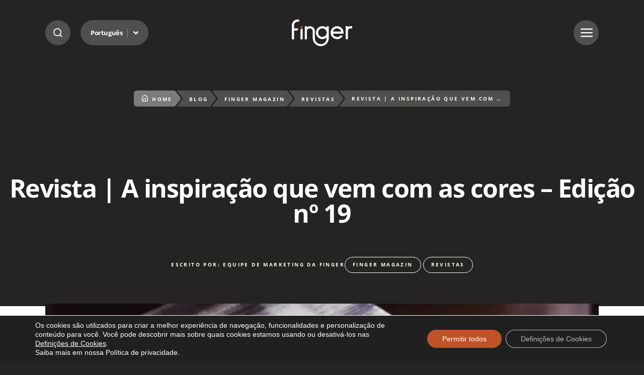

--- FILE ---
content_type: text/html; charset=UTF-8
request_url: https://finger.ind.br/blog/revista-edicao-no-19/
body_size: 14090
content:
<!DOCTYPE html>

<html class="no-js" lang="pt-br">

<head>

	<meta charset="UTF-8">
	<meta name="viewport" content="width=device-width, initial-scale=1.0">
	<meta http-equiv="X-UA-Compatible" content="ie=edge">

	<title>Revista | A inspiração que vem com as cores - Edição nº 19 - Finger Móveis Planejados</title>

	<!-- Fonts -->
	<link rel="preconnect" href="https://fonts.googleapis.com">
    <link rel="preconnect" href="https://finger.ind.br/wp-content/litespeed/localres/aHR0cHM6Ly9mb250cy5nc3RhdGljLmNvbQ==" crossorigin>    
    

	<meta name='robots' content='index, follow, max-image-preview:large, max-snippet:-1, max-video-preview:-1' />

<!-- Google Tag Manager for WordPress by gtm4wp.com -->
<script data-cfasync="false" data-pagespeed-no-defer>
	var gtm4wp_datalayer_name = "dataLayer";
	var dataLayer = dataLayer || [];
</script>
<!-- End Google Tag Manager for WordPress by gtm4wp.com -->
	<!-- This site is optimized with the Yoast SEO plugin v26.8 - https://yoast.com/product/yoast-seo-wordpress/ -->
	<link rel="canonical" href="https://finger.ind.br/blog/revista-edicao-no-19/" />
	<meta property="og:locale" content="pt_BR" />
	<meta property="og:type" content="article" />
	<meta property="og:title" content="Revista | A inspiração que vem com as cores - Edição nº 19 - Finger Móveis Planejados" />
	<meta property="og:description" content="A Finger Magazin traz matérias incríveis com novidades em tendências e tudo para deixar a sua vida ainda melhor. Conheça a nossa revista e boa leitura! Clique aqui para visualizar" />
	<meta property="og:url" content="https://finger.ind.br/blog/revista-edicao-no-19/" />
	<meta property="og:site_name" content="Finger Móveis Planejados" />
	<meta property="article:published_time" content="2017-03-22T13:23:07+00:00" />
	<meta property="og:image" content="https://finger.ind.br/wp-content/uploads/2018/12/finger-museum-72.jpg" />
	<meta property="og:image:width" content="1050" />
	<meta property="og:image:height" content="700" />
	<meta property="og:image:type" content="image/jpeg" />
	<meta name="author" content="Equipe de Marketing da Finger" />
	<meta name="twitter:card" content="summary_large_image" />
	<meta name="twitter:label1" content="Escrito por" />
	<meta name="twitter:data1" content="Equipe de Marketing da Finger" />
	<script type="application/ld+json" class="yoast-schema-graph">{"@context":"https://schema.org","@graph":[{"@type":"Article","@id":"https://finger.ind.br/blog/revista-edicao-no-19/#article","isPartOf":{"@id":"https://finger.ind.br/blog/revista-edicao-no-19/"},"author":{"name":"Equipe de Marketing da Finger","@id":"https://finger.ind.br/2025/#/schema/person/b0dadd3d47e35e2466e3879f929496a7"},"headline":"Revista | A inspiração que vem com as cores &#8211; Edição nº 19","datePublished":"2017-03-22T13:23:07+00:00","mainEntityOfPage":{"@id":"https://finger.ind.br/blog/revista-edicao-no-19/"},"wordCount":47,"commentCount":0,"image":{"@id":"https://finger.ind.br/blog/revista-edicao-no-19/#primaryimage"},"thumbnailUrl":"https://finger.ind.br/wp-content/uploads/2018/12/finger-museum-72.jpg","articleSection":["Finger Magazin","Revistas"],"inLanguage":"pt-BR","potentialAction":[{"@type":"CommentAction","name":"Comment","target":["https://finger.ind.br/blog/revista-edicao-no-19/#respond"]}]},{"@type":"WebPage","@id":"https://finger.ind.br/blog/revista-edicao-no-19/","url":"https://finger.ind.br/blog/revista-edicao-no-19/","name":"Revista | A inspiração que vem com as cores - Edição nº 19 - Finger Móveis Planejados","isPartOf":{"@id":"https://finger.ind.br/2025/#website"},"primaryImageOfPage":{"@id":"https://finger.ind.br/blog/revista-edicao-no-19/#primaryimage"},"image":{"@id":"https://finger.ind.br/blog/revista-edicao-no-19/#primaryimage"},"thumbnailUrl":"https://finger.ind.br/wp-content/uploads/2018/12/finger-museum-72.jpg","datePublished":"2017-03-22T13:23:07+00:00","author":{"@id":"https://finger.ind.br/2025/#/schema/person/b0dadd3d47e35e2466e3879f929496a7"},"breadcrumb":{"@id":"https://finger.ind.br/blog/revista-edicao-no-19/#breadcrumb"},"inLanguage":"pt-BR","potentialAction":[{"@type":"ReadAction","target":["https://finger.ind.br/blog/revista-edicao-no-19/"]}]},{"@type":"ImageObject","inLanguage":"pt-BR","@id":"https://finger.ind.br/blog/revista-edicao-no-19/#primaryimage","url":"https://finger.ind.br/wp-content/uploads/2018/12/finger-museum-72.jpg","contentUrl":"https://finger.ind.br/wp-content/uploads/2018/12/finger-museum-72.jpg","width":1050,"height":700},{"@type":"BreadcrumbList","@id":"https://finger.ind.br/blog/revista-edicao-no-19/#breadcrumb","itemListElement":[{"@type":"ListItem","position":1,"name":"Início","item":"https://finger.ind.br/"},{"@type":"ListItem","position":2,"name":"Revista | A inspiração que vem com as cores &#8211; Edição nº 19"}]},{"@type":"WebSite","@id":"https://finger.ind.br/2025/#website","url":"https://finger.ind.br/2025/","name":"Finger Móveis Planejados","description":"A precisão alemã com o melhor do design.","potentialAction":[{"@type":"SearchAction","target":{"@type":"EntryPoint","urlTemplate":"https://finger.ind.br/2025/?s={search_term_string}"},"query-input":{"@type":"PropertyValueSpecification","valueRequired":true,"valueName":"search_term_string"}}],"inLanguage":"pt-BR"},{"@type":"Person","@id":"https://finger.ind.br/2025/#/schema/person/b0dadd3d47e35e2466e3879f929496a7","name":"Equipe de Marketing da Finger","image":{"@type":"ImageObject","inLanguage":"pt-BR","@id":"https://finger.ind.br/2025/#/schema/person/image/","url":"https://finger.ind.br/wp-content/litespeed/avatar/9251eb63f7c9629dc8bff91afa5d75e9.jpg?ver=1769002841","contentUrl":"https://finger.ind.br/wp-content/litespeed/avatar/9251eb63f7c9629dc8bff91afa5d75e9.jpg?ver=1769002841","caption":"Equipe de Marketing da Finger"},"url":"https://finger.ind.br/blog/author/upside/"}]}</script>
	<!-- / Yoast SEO plugin. -->


<link rel='dns-prefetch' href='//cdn.jsdelivr.net' />
<link rel='dns-prefetch' href='//ra.rockcontent.com' />
<link rel='dns-prefetch' href='//assets.pinterest.com' />
<link rel='dns-prefetch' href='//connect.facebook.net' />
<link rel='dns-prefetch' href='//www.facebook.com' />
<link rel='dns-prefetch' href='//fonts.googleapis.com' />
<link rel='dns-prefetch' href='//www.googletagmanager.com' />
<link rel='dns-prefetch' href='//www.google-analytics.com' />
<link rel='dns-prefetch' href='//stats.g.doubleclick.net' />
<link rel='dns-prefetch' href='//www.google.com' />
<link rel='dns-prefetch' href='//www.google.com.br' />
<link rel='dns-prefetch' href='//fonts.gstatic.com' />
<link rel='dns-prefetch' href='//ajax.googleapis.com' />
<link rel='preconnect' href='https://ajax.googleapis.com' />
<link rel='preconnect' href='https://cdn.jsdelivr.net' />
<link rel='preconnect' href='https://www.gstatic.com' />
<link rel='preconnect' href='https://maps.google.com' />
<link rel='preconnect' href='https://maps.googleapis.com' />
<link rel='preconnect' href='https://www.google.com' />
<link rel='preconnect' href='https://www.google-analytics.com' />
<link rel='preconnect' href='https://www.googletagmanager.com' />
<link rel="alternate" title="oEmbed (JSON)" type="application/json+oembed" href="https://finger.ind.br/wp-json/oembed/1.0/embed?url=https%3A%2F%2Ffinger.ind.br%2Fblog%2Frevista-edicao-no-19%2F" />
<link rel="alternate" title="oEmbed (XML)" type="text/xml+oembed" href="https://finger.ind.br/wp-json/oembed/1.0/embed?url=https%3A%2F%2Ffinger.ind.br%2Fblog%2Frevista-edicao-no-19%2F&#038;format=xml" />
<link data-optimized="2" rel="stylesheet" href="https://finger.ind.br/wp-content/litespeed/css/b019a865397e305349634b9119cc6e84.css?ver=50ac4" />

















<link rel="https://api.w.org/" href="https://finger.ind.br/wp-json/" /><link rel="alternate" title="JSON" type="application/json" href="https://finger.ind.br/wp-json/wp/v2/posts/2881" /><link rel='shortlink' href='https://finger.ind.br/?p=2881' />
<meta name="generator" content="WPML ver:4.8.6 stt:1,42,2;" />
<meta name="generator" content="auto-sizes 1.7.0">
<meta name="generator" content="dominant-color-images 1.2.0">
<meta name="generator" content="performance-lab 4.0.1; plugins: auto-sizes, dominant-color-images, image-prioritizer, performant-translations, nocache-bfcache, web-worker-offloading">
<meta name="generator" content="performant-translations 1.2.0">
<!-- Stream WordPress user activity plugin v4.1.1 -->
<meta name="generator" content="web-worker-offloading 0.2.0">

<!-- Google Tag Manager for WordPress by gtm4wp.com -->
<!-- GTM Container placement set to automatic -->
<script data-cfasync="false" data-pagespeed-no-defer type="text/javascript">
	var dataLayer_content = {"pagePostType":"post","pagePostType2":"single-post","pageCategory":["finger-magazin","revistas"],"pagePostAuthor":"Equipe de Marketing da Finger"};
	dataLayer.push( dataLayer_content );
</script>
<script data-cfasync="false" data-pagespeed-no-defer type="text/javascript">
(function(w,d,s,l,i){w[l]=w[l]||[];w[l].push({'gtm.start':
new Date().getTime(),event:'gtm.js'});var f=d.getElementsByTagName(s)[0],
j=d.createElement(s),dl=l!='dataLayer'?'&l='+l:'';j.async=true;j.src=
'//www.googletagmanager.com/gtm.js?id='+i+dl;f.parentNode.insertBefore(j,f);
})(window,document,'script','dataLayer','GTM-KW4JJ6D');
</script>
<!-- End Google Tag Manager for WordPress by gtm4wp.com --><meta data-od-replaced-content="optimization-detective 1.0.0-beta4" name="generator" content="optimization-detective 1.0.0-beta4; url_metric_groups={0:empty, 480:empty, 600:empty, 782:empty}">
<meta name="generator" content="image-prioritizer 1.0.0-beta3">
<link rel="amphtml" href="https://finger.ind.br/blog/revista-edicao-no-19/amp/"><link rel="icon" href="https://finger.ind.br/wp-content/uploads/2025/09/favicon-finger-150x150.png" sizes="32x32" />
<link rel="icon" href="https://finger.ind.br/wp-content/uploads/2025/09/favicon-finger.png" sizes="192x192" />
<link rel="apple-touch-icon" href="https://finger.ind.br/wp-content/uploads/2025/09/favicon-finger.png" />
<meta name="msapplication-TileImage" content="https://finger.ind.br/wp-content/uploads/2025/09/favicon-finger.png" />
	

</head>

<body class="wp-singular post-template-default single single-post postid-2881 single-format-standard wp-embed-responsive wp-theme-finger_v2 finger piotnetforms-edit">

<header class="site-header header--fixed">

    <div class="container">

        <div class="header-options">
            <span class="btn--search btn-blur">
                <i class="icon-search"></i>
                <i class="icon-close"></i>
            </span>

            <nav class="site-nav-lang btn-blur">
                <ul>
                    <li class="d-none"><a class="accessibility--content--block" href="#site-content" accesskey="6">Ir para o conteúdo</a></li>
                    <li class="menu-item-has-children">
                        <a href="#">Português</a>                     
                        <ul>                            
                            <li><a class="dropdown-item" href="https://finger.ind.br/en/blog/revista-edicao-no-19/"><span class="lang-code">EN</span> <span class="lang-name">Inglês</span></a></li><li><a class="dropdown-item" href="https://finger.ind.br/es/blog/revista-edicao-no-19/"><span class="lang-code">ES</span> <span class="lang-name">Espanhol</span></a></li><li class="active"><a class="dropdown-item select" href="https://finger.ind.br/blog/revista-edicao-no-19"><span class="lang-code">PT-BR</span> <span class="lang-name">Português</span></a></li>                            
                        </ul>
                    </li>
                </ul>
            </nav>
        </div>
                        
                <div class="site-logo">
                    <a href="https://finger.ind.br/">Revista | A inspiração que vem com as cores - Edição nº 19 - Finger Móveis Planejados</a>
                </div>
        
        <span class="btn--menu btn-blur">
            <i class="icon-menu"></i>
            <i class="icon-close"></i>
        </span>        

        <nav class="site-nav site-nav-primary">
            <div class="site-nav--menu">                
                <ul>
                    <li id="menu-item-54494" class="menu-item menu-item-type-custom menu-item-object-custom menu-item-has-children menu-item-54494"><a href="https://finger.ind.br/sobre-a-finger">Institucional</a>
<ul class="sub-menu">
	<li id="menu-item-54495" class="menu-item menu-item-type-post_type menu-item-object-page menu-item-54495"><a href="https://finger.ind.br/sobre-a-finger/">Sobre a Finger</a></li>
	<li id="menu-item-55088" class="menu-item menu-item-type-post_type menu-item-object-page menu-item-55088"><a href="https://finger.ind.br/soul-collection/">Soul Collection</a></li>
	<li id="menu-item-208795" class="menu-item menu-item-type-post_type menu-item-object-page menu-item-208795"><a href="https://finger.ind.br/showrooms/">Onde Encontrar</a></li>
	<li id="menu-item-55086" class="menu-item menu-item-type-post_type menu-item-object-page menu-item-55086"><a href="https://finger.ind.br/blog/">Blog</a></li>
	<li id="menu-item-55089" class="menu-item menu-item-type-post_type menu-item-object-page menu-item-55089"><a href="https://finger.ind.br/fale-conosco/">Contato</a></li>
</ul>
</li>
<li id="menu-item-54838" class="menu-item menu-item-type-custom menu-item-object-custom menu-item-has-children menu-item-54838"><a href="https://finger.ind.br/ambientes/cozinha/">Ambientes</a>
<ul class="sub-menu">
	<li id="menu-item-54844" class="menu-item menu-item-type-post_type menu-item-object-ambientes menu-item-54844"><a href="https://finger.ind.br/ambientes/cozinha/">Cozinha</a></li>
	<li id="menu-item-54843" class="menu-item menu-item-type-post_type menu-item-object-ambientes menu-item-54843"><a href="https://finger.ind.br/ambientes/sala/">Sala</a></li>
	<li id="menu-item-54842" class="menu-item menu-item-type-post_type menu-item-object-ambientes menu-item-54842"><a href="https://finger.ind.br/ambientes/dormitorio/">Dormitório</a></li>
	<li id="menu-item-54841" class="menu-item menu-item-type-post_type menu-item-object-ambientes menu-item-54841"><a href="https://finger.ind.br/ambientes/banheiro/">Banheiro</a></li>
	<li id="menu-item-54840" class="menu-item menu-item-type-post_type menu-item-object-ambientes menu-item-54840"><a href="https://finger.ind.br/ambientes/lavanderia/">Lavanderia</a></li>
	<li id="menu-item-54839" class="menu-item menu-item-type-post_type menu-item-object-ambientes menu-item-54839"><a href="https://finger.ind.br/ambientes/corporativo/">Corporativo</a></li>
</ul>
</li>
<li id="menu-item-54845" class="menu-item menu-item-type-custom menu-item-object-custom menu-item-has-children menu-item-54845"><a href="https://finger.ind.br/conservacao-limpeza-e-garantia/">Outros</a>
<ul class="sub-menu">
	<li id="menu-item-55090" class="menu-item menu-item-type-post_type menu-item-object-page menu-item-55090"><a href="https://finger.ind.br/conservacao-limpeza-e-garantia/">Conservação e Garantia</a></li>
	<li id="menu-item-55091" class="menu-item menu-item-type-custom menu-item-object-custom menu-item-55091"><a href="http://pedidos-online.finger.ind.br/">Pedidos Online</a></li>
	<li id="menu-item-55092" class="menu-item menu-item-type-custom menu-item-object-custom menu-item-55092"><a href="https://consultasweb.promob.com/">Consulta de Pedidos</a></li>
	<li id="menu-item-55093" class="menu-item menu-item-type-custom menu-item-object-custom menu-item-55093"><a href="http://entregacerta.promob.com/Authentication/Authenticate?ReturnUrl=%2f">Entrega Certa</a></li>
</ul>
</li>
  
                </ul>              
            </div>
            <div class="site-nav--contact">
                
                
                                <span class="contact--title">SAC</span>
                <p>0800.703.3072 / <a href="mailto:sac@finger.ind.br">sac@finger.ind.br</a><br />
Whatsapp: (54) 99628.7799
</p>
                
                                <span class="contact--title">Fábrica Finger</span>
                <p>(54) 3361.2199</p>
                                                    
                
                                      
                <a class="btn btn-primary" href="https://api.whatsapp.com/send?phone=5554996287799&text=Ol%C3%A1%2C%20gostaria%20de%20saber%20mais%20sobre%20...">Converse com um especialista</a>
                  

                                <nav class="site-nav-social">
                    <ul>
                                                <li><a class="btn-icon" href="https://www.facebook.com/FingerOficial" target="_blank"><i class="icon-facebook"></i><span class="btn-label">Facebook</span></a></li>
                                                <li><a class="btn-icon" href="https://www.instagram.com/fingeroficial" target="_blank"><i class="icon-instagram"></i><span class="btn-label">Instagram</span></a></li>
                                                <li><a class="btn-icon" href="https://www.youtube.com/@FingerAmbientesPersonalizados" target="_blank"><i class="icon-youtube"></i><span class="btn-label">Youtube</span></a></li>
                                                <li><a class="btn-icon" href="https://www.pinterest.com/FingerOficial" target="_blank"><i class="icon-pinterest"></i><span class="btn-label">Pinterest</span></a></li>
                                                <li><a class="btn-icon" href="https://twitter.com/FingerMoveis" target="_blank"><i class="icon-x"></i><span class="btn-label">X</span></a></li>
                                                <li><a class="btn-icon" href="https://www.tiktok.com/@fingeroficial" target="_blank"><i class="icon-tiktok"></i><span class="btn-label">Tiktok</span></a></li>
                                            </ul>
                </nav>
                 

            </div>
        </nav>                    

        <div class="search-box">            
            <form class="search-form" role="search" method="get" action="https://finger.ind.br/">
                <label for="s" class="d-none">Digite sua busca</label>
                <input type="search" name="s" id="s" placeholder="Digite sua busca">
                <input class="search-filter-selected" type="hidden" name="filter" value="all">
                <button class="btn-primary" type="submit">Buscar no site</button>
            </form>            
            <div class="search-filters">
                <span>Selecione o conteúdo que deseja encontrar</span>
                <ul>
                    <li><button class="search-filter active" value="all">Qualquer conteúdo</button></li>
                    <li><button class="search-filter" value="post">Notícias</button></li>
                    <li><button class="search-filter" value="ambientes">Ambientes</button></li>
                    <li><button class="search-filter" value="pages">Páginas</button></li>
                </ul>
            </div>
        </div>

    </div>
</header>

<div class="site-page-wrap" role="document">

    <main class="site-page" id="site-content">

        
        <div class="page--post page--blog">
            
            
            
            
			<div id="revista-a-inspiracao-que-vem-com-as-cores-edicao-no-19" class="block block--page-heading ">

                <div class="container">                                         

                    <div class="block--breadcrumb">
                        <ul class="breadcrumb"><li class="item item-home"><a href="https://finger.ind.br"><i class="icon-home"></i>Home</a></li><li class="seperator"><i class="icon-seperator"></i></li><li class="item"><a href="https://finger.ind.br/blog/">Blog</a></li><li class="seperator"><i class="icon-seperator"></i></li><li class="item item-cat"><a href="https://finger.ind.br/blog/category/finger-magazin/">Finger Magazin</a></li><li class="seperator"><i class="icon-seperator"></i></li><li class="item item-cat"><a href="https://finger.ind.br/blog/category/finger-magazin/revistas/">Revistas</a></li><li class="seperator"><i class="icon-seperator"></i></li><li class="item item-current"><span>Revista | A inspiração que vem com as cores &#8211; Edição nº 19</span></li></ul>                        
                    </div>

                    
                                           
                    <h1 class="block--title">Revista | A inspiração que vem com as cores &#8211; Edição nº 19</h1>     
                                            

                                            

                    
                    
                    
                </div>

            </div>        

            <div class="block--content">

                <div class="post--meta">   
                    <div class="post--author">
                        <p>Escrito por: Equipe de Marketing da Finger</p>
                    </div>  
                    <div class="post--categories">                   
                        <a class="btn btn-cat" href="https://finger.ind.br/blog/category/finger-magazin/">Finger Magazin</a> <a class="btn btn-cat" href="https://finger.ind.br/blog/category/finger-magazin/revistas/">Revistas</a>                    </div>                    
                </div>

                                <div class="post--image">
                    <img data-od-unknown-tag data-od-xpath="/HTML/BODY/DIV[@role=&apos;document&apos;]/*[1][self::MAIN]/*[1][self::DIV]/*[2][self::DIV]/*[2][self::DIV]/*[1][self::IMG]" width="1050" height="700" src="https://finger.ind.br/wp-content/uploads/2018/12/finger-museum-72.jpg" class="attachment-full size-full wp-post-image" alt="" decoding="async" fetchpriority="high" srcset="https://finger.ind.br/wp-content/uploads/2018/12/finger-museum-72.jpg 1050w, https://finger.ind.br/wp-content/uploads/2018/12/finger-museum-72-300x200.jpg 300w, https://finger.ind.br/wp-content/uploads/2018/12/finger-museum-72-768x512.jpg 768w, https://finger.ind.br/wp-content/uploads/2018/12/finger-museum-72-1024x683.jpg 1024w" sizes="(max-width: 1050px) 100vw, 1050px" />                </div>
		        
                <div class="entry-content">        
                    <p><img data-od-unknown-tag data-od-xpath="/HTML/BODY/DIV[@role=&apos;document&apos;]/*[1][self::MAIN]/*[1][self::DIV]/*[2][self::DIV]/*[3][self::DIV]/*[1][self::P]/*[1][self::IMG]" decoding="async" class="alignnone size-full wp-image-566" src="https://finger.ind.br/wp-content/uploads/2017/03/19.png" alt="" width="610" height="760" /></p>
<p>A Finger Magazin traz matérias incríveis com novidades em tendências e tudo para deixar a sua vida ainda melhor. Conheça a nossa revista e boa leitura!</p>
<p><a href="https://finger.ind.br/wp-content/uploads/2017/03/19.pdf" target="_blank" rel="noopener noreferrer">Clique aqui para visualizar</a></p>
                </div>

            </div>

            <div class="block--share">

                <h3 class="block--title">Compartilhar notícia:</h3>

                <ul>                            
                    <li><a class="btn-icon" style="--color: #21B157;" href="https://api.whatsapp.com/send?phone=&text=Você pode achar isso interessante: https://finger.ind.br/blog/revista-edicao-no-19/" target="_blank"><i class="icon-whatsapp"></i> <span class="btn-label">Whatsapp</span></a></li>
                    <li><a class="btn-icon" style="--color: #0A66C2;" data-share="https://www.linkedin.com/shareArticle?url=https://finger.ind.br/blog/revista-edicao-no-19/" href="#"><i class="icon-linkedin"></i> <span class="btn-label">Linkedin</span></a></li>
                    <li><a class="btn-icon" style="--color: #232323;" data-share="https://twitter.com/intent/tweet?url=https://finger.ind.br/blog/revista-edicao-no-19/" href="#"><i class="icon-x"></i> <span class="btn-label">X (Twitter)</span></a></li>
                    <li><a class="btn-icon" style="--color: #0866FF;" data-share="https://www.facebook.com/sharer/sharer.php?u=https://finger.ind.br/blog/revista-edicao-no-19/" href="#"><i class="icon-facebook"></i> <span class="btn-label">Facebook</span></a></li>
                    <li><a class="btn-icon" style="--color: #E60023;" href="https://pinterest.com/pin/create/link/?url=https%3A%2F%2Ffinger.ind.br%2Fblog%2Frevista-edicao-no-19%2F" target="_blank"><i class="icon-pinterest"></i> <span class="btn-label">Pinterest</span></a></li>
                </ul>

            </div>            

        </div>

        

    </main>

</section>


<footer class="site-footer">     
    
    <div class="footer--content"> 
    
        <div class="container">   

            <div class="footer--main">
                <div class="site-logo">
                    <a href="https://finger.ind.br/">
                        Revista | A inspiração que vem com as cores - Edição nº 19 - Finger Móveis Planejados                        <span class="site-slogan">Ambientes Personalizados</span>
                    </a>
                </div>  
                <p>Bem-estar em cada detalhe.</p>              
            </div>
            
            <div class="footer--columns">                                             

                <div class="footer--column">

                    
                                        <span class="footer--title">SAC</span>
                    <p>0800.703.3072 / <a href="mailto:sac@finger.ind.br">sac@finger.ind.br</a><br />
Whatsapp: (54) 99628.7799
</p>
                    
                                        <span class="footer--title">Fábrica Finger</span>
                    <p>(54) 3361.2199</p>
                                        

                                        <span class="footer--title">Sarandi-RS</span>
                         

                                        <p>RS 404- km 04 - Distrito Industrial</p>
                         
                    
                                          
                    <a class="btn btn-primary" href="https://api.whatsapp.com/send?phone=5554996287799&text=Ol%C3%A1%2C%20gostaria%20de%20saber%20mais%20sobre%20...">Converse com um especialista</a>
                                                                                                                                       

                </div>

                <div class="footer--column">                    
                    <nav class="site-nav-secondary">
                        <ul>
                            <li id="menu-item-54294" class="menu-item menu-item-type-custom menu-item-object-custom menu-item-has-children menu-item-54294"><a href="https://finger.ind.br/sobre-a-finger">Institucional</a>
<ul class="sub-menu">
	<li id="menu-item-54421" class="menu-item menu-item-type-post_type menu-item-object-page menu-item-54421"><a href="https://finger.ind.br/sobre-a-finger/">Sobre a Finger</a></li>
	<li id="menu-item-54426" class="menu-item menu-item-type-post_type menu-item-object-page menu-item-54426"><a href="https://finger.ind.br/soul-collection/">Soul Collection</a></li>
	<li id="menu-item-208792" class="menu-item menu-item-type-post_type menu-item-object-page menu-item-208792"><a href="https://finger.ind.br/showrooms/">Onde Encontrar</a></li>
	<li id="menu-item-54424" class="menu-item menu-item-type-post_type menu-item-object-page menu-item-54424"><a href="https://finger.ind.br/blog/">Blog</a></li>
	<li id="menu-item-54423" class="menu-item menu-item-type-post_type menu-item-object-page menu-item-54423"><a href="https://finger.ind.br/fale-conosco/">Contato</a></li>
	<li id="menu-item-54422" class="menu-item menu-item-type-post_type menu-item-object-page menu-item-54422"><a href="https://finger.ind.br/politica-de-privacidade/">Política de Privacidade</a></li>
	<li id="menu-item-54492" class="menu-item menu-item-type-post_type menu-item-object-page menu-item-54492"><a href="https://finger.ind.br/codigo-de-conduta-e-etica/">Código de Conduta e Ética</a></li>
</ul>
</li>
<li id="menu-item-54305" class="menu-item menu-item-type-custom menu-item-object-custom menu-item-has-children menu-item-54305"><a href="https://finger.ind.br/ambientes/cozinha">Ambientes</a>
<ul class="sub-menu">
	<li id="menu-item-54820" class="menu-item menu-item-type-post_type menu-item-object-ambientes menu-item-54820"><a href="https://finger.ind.br/ambientes/cozinha/">Cozinha</a></li>
	<li id="menu-item-54819" class="menu-item menu-item-type-post_type menu-item-object-ambientes menu-item-54819"><a href="https://finger.ind.br/ambientes/sala/">Sala</a></li>
	<li id="menu-item-54818" class="menu-item menu-item-type-post_type menu-item-object-ambientes menu-item-54818"><a href="https://finger.ind.br/ambientes/dormitorio/">Dormitório</a></li>
	<li id="menu-item-54817" class="menu-item menu-item-type-post_type menu-item-object-ambientes menu-item-54817"><a href="https://finger.ind.br/ambientes/banheiro/">Banheiro</a></li>
	<li id="menu-item-54816" class="menu-item menu-item-type-post_type menu-item-object-ambientes menu-item-54816"><a href="https://finger.ind.br/ambientes/lavanderia/">Lavanderia</a></li>
	<li id="menu-item-54815" class="menu-item menu-item-type-post_type menu-item-object-ambientes menu-item-54815"><a href="https://finger.ind.br/ambientes/corporativo/">Corporativo</a></li>
</ul>
</li>
<li id="menu-item-54296" class="menu-item menu-item-type-custom menu-item-object-custom menu-item-has-children menu-item-54296"><a href="http://pedidos-online.finger.ind.br/">Lojista</a>
<ul class="sub-menu">
	<li id="menu-item-54291" class="menu-item menu-item-type-custom menu-item-object-custom menu-item-54291"><a href="http://pedidos-online.finger.ind.br/">Pedidos Online</a></li>
	<li id="menu-item-54293" class="menu-item menu-item-type-custom menu-item-object-custom menu-item-54293"><a href="https://consultasweb.promob.com/">Consulta de Pedidos</a></li>
	<li id="menu-item-54298" class="menu-item menu-item-type-custom menu-item-object-custom menu-item-54298"><a href="http://entregacerta.promob.com/Authentication/Authenticate?ReturnUrl=%2f">Entrega Certa</a></li>
</ul>
</li>
<li id="menu-item-54297" class="menu-item menu-item-type-custom menu-item-object-custom menu-item-has-children menu-item-54297"><a href="https://finger.ind.br/conservacao-limpeza-e-garantia">Cliente</a>
<ul class="sub-menu">
	<li id="menu-item-54433" class="menu-item menu-item-type-post_type menu-item-object-page menu-item-54433"><a href="https://finger.ind.br/conservacao-limpeza-e-garantia/">Conservação e Garantia</a></li>
</ul>
</li>
                    
                        </ul>
                    </nav>

                                        <nav class="site-nav-social">
                        <ul>
                                                        <li><a class="btn-icon" href="https://www.facebook.com/FingerOficial" target="_blank"><i class="icon-facebook"></i><span class="btn-label">Facebook</span></a></li>
                                                        <li><a class="btn-icon" href="https://www.instagram.com/fingeroficial" target="_blank"><i class="icon-instagram"></i><span class="btn-label">Instagram</span></a></li>
                                                        <li><a class="btn-icon" href="https://www.youtube.com/@FingerAmbientesPersonalizados" target="_blank"><i class="icon-youtube"></i><span class="btn-label">Youtube</span></a></li>
                                                        <li><a class="btn-icon" href="https://www.pinterest.com/FingerOficial" target="_blank"><i class="icon-pinterest"></i><span class="btn-label">Pinterest</span></a></li>
                                                        <li><a class="btn-icon" href="https://twitter.com/FingerMoveis" target="_blank"><i class="icon-x"></i><span class="btn-label">X</span></a></li>
                                                        <li><a class="btn-icon" href="https://www.tiktok.com/@fingeroficial" target="_blank"><i class="icon-tiktok"></i><span class="btn-label">Tiktok</span></a></li>
                                                    </ul>
                    </nav>
                     
                    
                </div>  

            </div>            

        </div>                            

    </div>

    <div class="footer--bar">
        <div class="container">             
                            
                        
            <p>2026 © <strong>Finger Móveis Planejados</strong> - Todos os direitos reservados.</p>
            
                        
            <p><a class="upside" target="_blank" href="https://upside.rs?cc=1">feito por <strong>upside.rs</strong> <i class="icon-upside"></i></a></p>

        </div>
    </div>
    
</footer>


<script type="speculationrules">
{"prefetch":[{"source":"document","where":{"and":[{"href_matches":"/*"},{"not":{"href_matches":["/wp-*.php","/wp-admin/*","/wp-content/uploads/*","/wp-content/*","/wp-content/plugins/*","/wp-content/themes/finger_v2/*","/*\\?(.+)"]}},{"not":{"selector_matches":"a[rel~=\"nofollow\"]"}},{"not":{"selector_matches":".no-prefetch, .no-prefetch a"}}]},"eagerness":"conservative"}]}
</script>
	<!--copyscapeskip-->
	<aside id="moove_gdpr_cookie_info_bar" class="moove-gdpr-info-bar-hidden moove-gdpr-align-center moove-gdpr-dark-scheme gdpr_infobar_postion_bottom" aria-label="GDPR Cookie Banner" style="display: none;">
	<div class="moove-gdpr-info-bar-container">
		<div class="moove-gdpr-info-bar-content">
		
<div class="moove-gdpr-cookie-notice">
  <p class="p1">Os cookies são utilizados para criar a melhor experiência de navegação, funcionalidades e personalização de conteúdo para você. Você pode descobrir mais sobre quais cookies estamos usando ou desativá-los nas <button  aria-haspopup="true" data-href="#moove_gdpr_cookie_modal" class="change-settings-button"><span class="s1">Definições de Cookies</button></span>.</p>
<p class="p1">Saiba mais em nossa Política de privacidade.</p>
</div>
<!--  .moove-gdpr-cookie-notice -->
		
<div class="moove-gdpr-button-holder">
			<button class="mgbutton moove-gdpr-infobar-allow-all gdpr-fbo-0" aria-label="Permitir todos" >Permitir todos</button>
						<button class="mgbutton moove-gdpr-infobar-settings-btn change-settings-button gdpr-fbo-2" aria-haspopup="true" data-href="#moove_gdpr_cookie_modal"  aria-label="Definições de Cookies">Definições de Cookies</button>
			</div>
<!--  .button-container -->
		</div>
		<!-- moove-gdpr-info-bar-content -->
	</div>
	<!-- moove-gdpr-info-bar-container -->
	</aside>
	<!-- #moove_gdpr_cookie_info_bar -->
	<!--/copyscapeskip-->
<script type="litespeed/javascript" data-src="https://finger.ind.br/wp-content/plugins/duracelltomi-google-tag-manager/dist/js/gtm4wp-form-move-tracker.js" id="gtm4wp-form-move-tracker-js"></script>






<script id="moove_gdpr_frontend-js-extra" type="litespeed/javascript">var moove_frontend_gdpr_scripts={"ajaxurl":"https://finger.ind.br/wp-admin/admin-ajax.php","post_id":"2881","plugin_dir":"https://finger.ind.br/wp-content/plugins/gdpr-cookie-compliance","show_icons":"all","is_page":"","ajax_cookie_removal":"false","strict_init":"2","enabled_default":{"strict":2,"third_party":1,"advanced":0,"performance":0,"preference":0},"geo_location":"false","force_reload":"false","is_single":"1","hide_save_btn":"false","current_user":"0","cookie_expiration":"365","script_delay":"2000","close_btn_action":"1","close_btn_rdr":"","scripts_defined":"{\"cache\":true,\"header\":\"\",\"body\":\"\",\"footer\":\"\",\"thirdparty\":{\"header\":\"\",\"body\":\"\",\"footer\":\"\u003Cscript data-gdpr\u003E\\r\\n  \\/\\/ alert('3rd party cookies');\\r\\n  dataLayer.push({'event': 'lgpd_3rd_cookieconsent'});\\r\\n\u003C\\/script\u003E\"},\"strict\":{\"header\":\"\",\"body\":\"\",\"footer\":\"\"},\"advanced\":{\"header\":\"\",\"body\":\"\",\"footer\":\"\u003Cscript data-gdpr\u003E\\r\\n  \\/\\/ alert('ads cookies');\\r\\n  dataLayer.push({'event': 'lgpd_ads_cookieconsent'});\\r\\n\u003C\\/script\u003E\"}}","gdpr_scor":"true","wp_lang":"_pt-br","wp_consent_api":"false","gdpr_nonce":"b7d9348bfc"}</script>



	<!--copyscapeskip-->
	<button data-href="#moove_gdpr_cookie_modal" aria-haspopup="true"  id="moove_gdpr_save_popup_settings_button" style='display: none;' class="" aria-label="Alterar minhas escolhas">
	<span class="moove_gdpr_icon">
		<svg viewBox="0 0 512 512" xmlns="http://www.w3.org/2000/svg" style="max-width: 30px; max-height: 30px;">
		<g data-name="1">
			<path d="M293.9,450H233.53a15,15,0,0,1-14.92-13.42l-4.47-42.09a152.77,152.77,0,0,1-18.25-7.56L163,413.53a15,15,0,0,1-20-1.06l-42.69-42.69a15,15,0,0,1-1.06-20l26.61-32.93a152.15,152.15,0,0,1-7.57-18.25L76.13,294.1a15,15,0,0,1-13.42-14.91V218.81A15,15,0,0,1,76.13,203.9l42.09-4.47a152.15,152.15,0,0,1,7.57-18.25L99.18,148.25a15,15,0,0,1,1.06-20l42.69-42.69a15,15,0,0,1,20-1.06l32.93,26.6a152.77,152.77,0,0,1,18.25-7.56l4.47-42.09A15,15,0,0,1,233.53,48H293.9a15,15,0,0,1,14.92,13.42l4.46,42.09a152.91,152.91,0,0,1,18.26,7.56l32.92-26.6a15,15,0,0,1,20,1.06l42.69,42.69a15,15,0,0,1,1.06,20l-26.61,32.93a153.8,153.8,0,0,1,7.57,18.25l42.09,4.47a15,15,0,0,1,13.41,14.91v60.38A15,15,0,0,1,451.3,294.1l-42.09,4.47a153.8,153.8,0,0,1-7.57,18.25l26.61,32.93a15,15,0,0,1-1.06,20L384.5,412.47a15,15,0,0,1-20,1.06l-32.92-26.6a152.91,152.91,0,0,1-18.26,7.56l-4.46,42.09A15,15,0,0,1,293.9,450ZM247,420h33.39l4.09-38.56a15,15,0,0,1,11.06-12.91A123,123,0,0,0,325.7,356a15,15,0,0,1,17,1.31l30.16,24.37,23.61-23.61L372.06,328a15,15,0,0,1-1.31-17,122.63,122.63,0,0,0,12.49-30.14,15,15,0,0,1,12.92-11.06l38.55-4.1V232.31l-38.55-4.1a15,15,0,0,1-12.92-11.06A122.63,122.63,0,0,0,370.75,187a15,15,0,0,1,1.31-17l24.37-30.16-23.61-23.61-30.16,24.37a15,15,0,0,1-17,1.31,123,123,0,0,0-30.14-12.49,15,15,0,0,1-11.06-12.91L280.41,78H247l-4.09,38.56a15,15,0,0,1-11.07,12.91A122.79,122.79,0,0,0,201.73,142a15,15,0,0,1-17-1.31L154.6,116.28,131,139.89l24.38,30.16a15,15,0,0,1,1.3,17,123.41,123.41,0,0,0-12.49,30.14,15,15,0,0,1-12.91,11.06l-38.56,4.1v33.38l38.56,4.1a15,15,0,0,1,12.91,11.06A123.41,123.41,0,0,0,156.67,311a15,15,0,0,1-1.3,17L131,358.11l23.61,23.61,30.17-24.37a15,15,0,0,1,17-1.31,122.79,122.79,0,0,0,30.13,12.49,15,15,0,0,1,11.07,12.91ZM449.71,279.19h0Z" fill="currentColor"/>
			<path d="M263.71,340.36A91.36,91.36,0,1,1,355.08,249,91.46,91.46,0,0,1,263.71,340.36Zm0-152.72A61.36,61.36,0,1,0,325.08,249,61.43,61.43,0,0,0,263.71,187.64Z" fill="currentColor"/>
		</g>
		</svg>
	</span>

	<span class="moove_gdpr_text">Alterar minhas escolhas</span>
	</button>
	<!--/copyscapeskip-->
    
	<!--copyscapeskip-->
	<!-- V1 -->
	<dialog id="moove_gdpr_cookie_modal" class="gdpr_lightbox-hide" aria-modal="true" aria-label="GDPR Settings Screen">
	<div class="moove-gdpr-modal-content moove-clearfix logo-position-left moove_gdpr_modal_theme_v1">
		    
		<button class="moove-gdpr-modal-close" autofocus aria-label="Close GDPR Cookie Settings">
			<span class="gdpr-sr-only">Close GDPR Cookie Settings</span>
			<span class="gdpr-icon moovegdpr-arrow-close"></span>
		</button>
				<div class="moove-gdpr-modal-left-content">
		
<div class="moove-gdpr-company-logo-holder">
	<img data-od-unknown-tag data-od-xpath="/HTML/BODY/DIALOG[@id=&apos;moove_gdpr_cookie_modal&apos;]/*[1][self::DIV]/*[2][self::DIV]/*[1][self::DIV]/*[1][self::IMG]" src="https://finger.ind.br/wp-content/uploads/2025/08/logo-finger.png" alt=""     class="img-responsive" />
</div>
<!--  .moove-gdpr-company-logo-holder -->
		<ul id="moove-gdpr-menu">
			
<li class="menu-item-on menu-item-privacy_overview menu-item-selected">
	<button data-href="#privacy_overview" class="moove-gdpr-tab-nav" aria-label="A sua Privacidade">
	<span class="gdpr-nav-tab-title">A sua Privacidade</span>
	</button>
</li>

	<li class="menu-item-strict-necessary-cookies menu-item-off">
	<button data-href="#strict-necessary-cookies" class="moove-gdpr-tab-nav" aria-label="Cookies estritamente necessários">
		<span class="gdpr-nav-tab-title">Cookies estritamente necessários</span>
	</button>
	</li>


	<li class="menu-item-off menu-item-third_party_cookies">
	<button data-href="#third_party_cookies" class="moove-gdpr-tab-nav" aria-label="Cookies de desempenho">
		<span class="gdpr-nav-tab-title">Cookies de desempenho</span>
	</button>
	</li>

	<li class="menu-item-advanced-cookies menu-item-off">
	<button data-href="#advanced-cookies" class="moove-gdpr-tab-nav" aria-label="Cookies de publicidade">
		<span class="gdpr-nav-tab-title">Cookies de publicidade</span>
	</button>
	</li>


	<li class="menu-item-moreinfo menu-item-off">
	<button data-href="#cookie_policy_modal" class="moove-gdpr-tab-nav" aria-label="Política de Cookies">
		<span class="gdpr-nav-tab-title">Política de Cookies</span>
	</button>
	</li>
		</ul>
		
<div class="moove-gdpr-branding-cnt">
	</div>
<!--  .moove-gdpr-branding -->
		</div>
		<!--  .moove-gdpr-modal-left-content -->
		<div class="moove-gdpr-modal-right-content">
		<div class="moove-gdpr-modal-title">
			 
		</div>
		<!-- .moove-gdpr-modal-ritle -->
		<div class="main-modal-content">

			<div class="moove-gdpr-tab-content">
			
<div id="privacy_overview" class="moove-gdpr-tab-main">
		<span class="tab-title">A sua Privacidade</span>
		<div class="moove-gdpr-tab-main-content">
	<p>Você pode gerenciar de acordo com a sua preferência as opções de cookies, que são utilizados de acordo com a nossa política de privacidade e com o compromisso de proteção dos seus dados pessoais. Saiba mais em nossa <span class="s1"><a href="https://finger.ind.br/politica-de-privacidade/">Política de privacidade</a>.</span></p>
		</div>
	<!--  .moove-gdpr-tab-main-content -->

</div>
<!-- #privacy_overview -->
			
  <div id="strict-necessary-cookies" class="moove-gdpr-tab-main" style="display:none">
    <span class="tab-title">Cookies estritamente necessários</span>
    <div class="moove-gdpr-tab-main-content">
      <p>Cookies utilizados para definição de suas preferências de privacidade, autenticação e prestação do serviço de navegação e funcionalidades essenciais em nosso site.</p>
      <div class="moove-gdpr-status-bar gdpr-checkbox-disabled checkbox-selected">
        <div class="gdpr-cc-form-wrap">
          <div class="gdpr-cc-form-fieldset">
            <label class="cookie-switch" for="moove_gdpr_strict_cookies">    
              <span class="gdpr-sr-only">Enable or Disable Cookies</span>        
              <input type="checkbox" aria-label="Cookies estritamente necessários" disabled checked="checked"  value="check" name="moove_gdpr_strict_cookies" id="moove_gdpr_strict_cookies">
              <span class="cookie-slider cookie-round gdpr-sr" data-text-enable="Habilitado" data-text-disabled="Desabilitado">
                <span class="gdpr-sr-label">
                  <span class="gdpr-sr-enable">Habilitado</span>
                  <span class="gdpr-sr-disable">Desabilitado</span>
                </span>
              </span>
            </label>
          </div>
          <!-- .gdpr-cc-form-fieldset -->
        </div>
        <!-- .gdpr-cc-form-wrap -->
      </div>
      <!-- .moove-gdpr-status-bar -->
                                              
    </div>
    <!--  .moove-gdpr-tab-main-content -->
  </div>
  <!-- #strict-necesarry-cookies -->
			
  <div id="third_party_cookies" class="moove-gdpr-tab-main" style="display:none">
    <span class="tab-title">Cookies de desempenho</span>
    <div class="moove-gdpr-tab-main-content">
      <p>Estes cookies permitem-nos contar visitas e fontes de tráfego, para que possamos medir e melhorar o desempenho do nosso website. Eles ajudam-nos a saber quais são as páginas mais e menos populares e a ver como os visitantes se movimentam pelo website. Todas as informações recolhidas por estes cookies são agregadas e, por conseguinte, anónimas. Se não permitir estes cookies, não saberemos quando visitou o nosso site.</p>
      <div class="moove-gdpr-status-bar">
        <div class="gdpr-cc-form-wrap">
          <div class="gdpr-cc-form-fieldset">
            <label class="cookie-switch" for="moove_gdpr_performance_cookies">    
              <span class="gdpr-sr-only">Enable or Disable Cookies</span>     
              <input type="checkbox" aria-label="Cookies de desempenho" value="check" name="moove_gdpr_performance_cookies" id="moove_gdpr_performance_cookies" >
              <span class="cookie-slider cookie-round gdpr-sr" data-text-enable="Habilitado" data-text-disabled="Desabilitado">
                <span class="gdpr-sr-label">
                  <span class="gdpr-sr-enable">Habilitado</span>
                  <span class="gdpr-sr-disable">Desabilitado</span>
                </span>
              </span>
            </label>
          </div>
          <!-- .gdpr-cc-form-fieldset -->
        </div>
        <!-- .gdpr-cc-form-wrap -->
      </div>
      <!-- .moove-gdpr-status-bar -->
             
    </div>
    <!--  .moove-gdpr-tab-main-content -->
  </div>
  <!-- #third_party_cookies -->
			
  <div id="advanced-cookies" class="moove-gdpr-tab-main" style="display:none">
    <span class="tab-title">Cookies de publicidade</span>
    <div class="moove-gdpr-tab-main-content">
      <p>Estes cookies podem ser estabelecidos através do nosso site pelos nossos parceiros de publicidade. Podem ser usados por essas empresas para construir um perfil sobre os seus interesses e mostrar-lhe anúncios relevantes em outros websites. Eles não armazenam diretamente informações pessoais, mas são baseados na identificação exclusiva do seu navegador e dispositivo de internet. Se não permitir estes cookies, terá menos publicidade direcionada.</p>
      <div class="moove-gdpr-status-bar">
        <div class="gdpr-cc-form-wrap">
          <div class="gdpr-cc-form-fieldset">
            <label class="cookie-switch" for="moove_gdpr_advanced_cookies">    
              <span class="gdpr-sr-only">Enable or Disable Cookies</span>
              <input type="checkbox" aria-label="Cookies de publicidade" value="check" name="moove_gdpr_advanced_cookies" id="moove_gdpr_advanced_cookies" >
              <span class="cookie-slider cookie-round gdpr-sr" data-text-enable="Habilitado" data-text-disabled="Desabilitado">
                <span class="gdpr-sr-label">
                  <span class="gdpr-sr-enable">Habilitado</span>
                  <span class="gdpr-sr-disable">Desabilitado</span>
                </span>
              </span>
            </label>
          </div>
          <!-- .gdpr-cc-form-fieldset -->
        </div>
        <!-- .gdpr-cc-form-wrap -->
      </div>
      <!-- .moove-gdpr-status-bar -->
         
    </div>
    <!--  .moove-gdpr-tab-main-content -->
  </div>
  <!-- #advanced-cookies -->
									
	<div id="cookie_policy_modal" class="moove-gdpr-tab-main" style="display:none">
	<span class="tab-title">Política de Cookies</span>
	<div class="moove-gdpr-tab-main-content">
		<p>More information about our <a href="#" target="_blank" rel="noopener">Cookie Policy</a></p>
		 
	</div>
	<!--  .moove-gdpr-tab-main-content -->
	</div>
			</div>
			<!--  .moove-gdpr-tab-content -->
		</div>
		<!--  .main-modal-content -->
		<div class="moove-gdpr-modal-footer-content">
			<div class="moove-gdpr-button-holder">
						<button class="mgbutton moove-gdpr-modal-allow-all button-visible" aria-label="Habilitar todos">Habilitar todos</button>
								<button class="mgbutton moove-gdpr-modal-save-settings button-visible" aria-label="Confirmar minhas escolhas">Confirmar minhas escolhas</button>
				</div>
<!--  .moove-gdpr-button-holder -->
		</div>
		<!--  .moove-gdpr-modal-footer-content -->
		</div>
		<!--  .moove-gdpr-modal-right-content -->

		<div class="moove-clearfix"></div>

	</div>
	<!--  .moove-gdpr-modal-content -->
	</dialog>
	<!-- #moove_gdpr_cookie_modal -->
	<!--/copyscapeskip-->

<script type="application/json" id="optimization-detective-detect-args">
["https://finger.ind.br/wp-content/plugins/optimization-detective/detect.min.js?ver=1.0.0-beta4",{"minViewportAspectRatio":0.40000000000000002220446049250313080847263336181640625,"maxViewportAspectRatio":2.5,"isDebug":false,"extensionModuleUrls":["https://finger.ind.br/wp-content/plugins/image-prioritizer/detect.min.js?ver=1.0.0-beta3"],"restApiEndpoint":"https://finger.ind.br/wp-json/optimization-detective/v1/url-metrics:store","currentETag":"4130168e6a3fb5da221801ff31c62a12","currentUrl":"https://finger.ind.br/blog/revista-edicao-no-19/","urlMetricSlug":"de99ab59d8c52a83555ed3bd819b3859","cachePurgePostId":2881,"urlMetricHMAC":"b3ab3d28832a7456bf1b14f90c6cea01","urlMetricGroupStatuses":[{"minimumViewportWidth":0,"maximumViewportWidth":480,"complete":false},{"minimumViewportWidth":480,"maximumViewportWidth":600,"complete":false},{"minimumViewportWidth":600,"maximumViewportWidth":782,"complete":false},{"minimumViewportWidth":782,"maximumViewportWidth":null,"complete":false}],"storageLockTTL":60,"freshnessTTL":604800,"webVitalsLibrarySrc":"https://finger.ind.br/wp-content/plugins/optimization-detective/build/web-vitals.js?ver=5.1.0","gzdecodeAvailable":true,"maxUrlMetricSize":1048576}]
</script>
<script type="module">
/* <![CDATA[ */
async function load(){await new Promise((e=>{"complete"===document.readyState?e():window.addEventListener("load",e,{once:!0})})),"function"==typeof requestIdleCallback&&await new Promise((e=>{requestIdleCallback(e)}));const e=JSON.parse(document.getElementById("optimization-detective-detect-args").textContent),t=e[0],a=e[1],n=(await import(t)).default;await n(a)}load();
//# sourceURL=https://finger.ind.br/wp-content/plugins/optimization-detective/detect-loader.min.js?ver=1.0.0-beta4
/* ]]> */
</script>
<script data-no-optimize="1">window.lazyLoadOptions=Object.assign({},{threshold:300},window.lazyLoadOptions||{});!function(t,e){"object"==typeof exports&&"undefined"!=typeof module?module.exports=e():"function"==typeof define&&define.amd?define(e):(t="undefined"!=typeof globalThis?globalThis:t||self).LazyLoad=e()}(this,function(){"use strict";function e(){return(e=Object.assign||function(t){for(var e=1;e<arguments.length;e++){var n,a=arguments[e];for(n in a)Object.prototype.hasOwnProperty.call(a,n)&&(t[n]=a[n])}return t}).apply(this,arguments)}function o(t){return e({},at,t)}function l(t,e){return t.getAttribute(gt+e)}function c(t){return l(t,vt)}function s(t,e){return function(t,e,n){e=gt+e;null!==n?t.setAttribute(e,n):t.removeAttribute(e)}(t,vt,e)}function i(t){return s(t,null),0}function r(t){return null===c(t)}function u(t){return c(t)===_t}function d(t,e,n,a){t&&(void 0===a?void 0===n?t(e):t(e,n):t(e,n,a))}function f(t,e){et?t.classList.add(e):t.className+=(t.className?" ":"")+e}function _(t,e){et?t.classList.remove(e):t.className=t.className.replace(new RegExp("(^|\\s+)"+e+"(\\s+|$)")," ").replace(/^\s+/,"").replace(/\s+$/,"")}function g(t){return t.llTempImage}function v(t,e){!e||(e=e._observer)&&e.unobserve(t)}function b(t,e){t&&(t.loadingCount+=e)}function p(t,e){t&&(t.toLoadCount=e)}function n(t){for(var e,n=[],a=0;e=t.children[a];a+=1)"SOURCE"===e.tagName&&n.push(e);return n}function h(t,e){(t=t.parentNode)&&"PICTURE"===t.tagName&&n(t).forEach(e)}function a(t,e){n(t).forEach(e)}function m(t){return!!t[lt]}function E(t){return t[lt]}function I(t){return delete t[lt]}function y(e,t){var n;m(e)||(n={},t.forEach(function(t){n[t]=e.getAttribute(t)}),e[lt]=n)}function L(a,t){var o;m(a)&&(o=E(a),t.forEach(function(t){var e,n;e=a,(t=o[n=t])?e.setAttribute(n,t):e.removeAttribute(n)}))}function k(t,e,n){f(t,e.class_loading),s(t,st),n&&(b(n,1),d(e.callback_loading,t,n))}function A(t,e,n){n&&t.setAttribute(e,n)}function O(t,e){A(t,rt,l(t,e.data_sizes)),A(t,it,l(t,e.data_srcset)),A(t,ot,l(t,e.data_src))}function w(t,e,n){var a=l(t,e.data_bg_multi),o=l(t,e.data_bg_multi_hidpi);(a=nt&&o?o:a)&&(t.style.backgroundImage=a,n=n,f(t=t,(e=e).class_applied),s(t,dt),n&&(e.unobserve_completed&&v(t,e),d(e.callback_applied,t,n)))}function x(t,e){!e||0<e.loadingCount||0<e.toLoadCount||d(t.callback_finish,e)}function M(t,e,n){t.addEventListener(e,n),t.llEvLisnrs[e]=n}function N(t){return!!t.llEvLisnrs}function z(t){if(N(t)){var e,n,a=t.llEvLisnrs;for(e in a){var o=a[e];n=e,o=o,t.removeEventListener(n,o)}delete t.llEvLisnrs}}function C(t,e,n){var a;delete t.llTempImage,b(n,-1),(a=n)&&--a.toLoadCount,_(t,e.class_loading),e.unobserve_completed&&v(t,n)}function R(i,r,c){var l=g(i)||i;N(l)||function(t,e,n){N(t)||(t.llEvLisnrs={});var a="VIDEO"===t.tagName?"loadeddata":"load";M(t,a,e),M(t,"error",n)}(l,function(t){var e,n,a,o;n=r,a=c,o=u(e=i),C(e,n,a),f(e,n.class_loaded),s(e,ut),d(n.callback_loaded,e,a),o||x(n,a),z(l)},function(t){var e,n,a,o;n=r,a=c,o=u(e=i),C(e,n,a),f(e,n.class_error),s(e,ft),d(n.callback_error,e,a),o||x(n,a),z(l)})}function T(t,e,n){var a,o,i,r,c;t.llTempImage=document.createElement("IMG"),R(t,e,n),m(c=t)||(c[lt]={backgroundImage:c.style.backgroundImage}),i=n,r=l(a=t,(o=e).data_bg),c=l(a,o.data_bg_hidpi),(r=nt&&c?c:r)&&(a.style.backgroundImage='url("'.concat(r,'")'),g(a).setAttribute(ot,r),k(a,o,i)),w(t,e,n)}function G(t,e,n){var a;R(t,e,n),a=e,e=n,(t=Et[(n=t).tagName])&&(t(n,a),k(n,a,e))}function D(t,e,n){var a;a=t,(-1<It.indexOf(a.tagName)?G:T)(t,e,n)}function S(t,e,n){var a;t.setAttribute("loading","lazy"),R(t,e,n),a=e,(e=Et[(n=t).tagName])&&e(n,a),s(t,_t)}function V(t){t.removeAttribute(ot),t.removeAttribute(it),t.removeAttribute(rt)}function j(t){h(t,function(t){L(t,mt)}),L(t,mt)}function F(t){var e;(e=yt[t.tagName])?e(t):m(e=t)&&(t=E(e),e.style.backgroundImage=t.backgroundImage)}function P(t,e){var n;F(t),n=e,r(e=t)||u(e)||(_(e,n.class_entered),_(e,n.class_exited),_(e,n.class_applied),_(e,n.class_loading),_(e,n.class_loaded),_(e,n.class_error)),i(t),I(t)}function U(t,e,n,a){var o;n.cancel_on_exit&&(c(t)!==st||"IMG"===t.tagName&&(z(t),h(o=t,function(t){V(t)}),V(o),j(t),_(t,n.class_loading),b(a,-1),i(t),d(n.callback_cancel,t,e,a)))}function $(t,e,n,a){var o,i,r=(i=t,0<=bt.indexOf(c(i)));s(t,"entered"),f(t,n.class_entered),_(t,n.class_exited),o=t,i=a,n.unobserve_entered&&v(o,i),d(n.callback_enter,t,e,a),r||D(t,n,a)}function q(t){return t.use_native&&"loading"in HTMLImageElement.prototype}function H(t,o,i){t.forEach(function(t){return(a=t).isIntersecting||0<a.intersectionRatio?$(t.target,t,o,i):(e=t.target,n=t,a=o,t=i,void(r(e)||(f(e,a.class_exited),U(e,n,a,t),d(a.callback_exit,e,n,t))));var e,n,a})}function B(e,n){var t;tt&&!q(e)&&(n._observer=new IntersectionObserver(function(t){H(t,e,n)},{root:(t=e).container===document?null:t.container,rootMargin:t.thresholds||t.threshold+"px"}))}function J(t){return Array.prototype.slice.call(t)}function K(t){return t.container.querySelectorAll(t.elements_selector)}function Q(t){return c(t)===ft}function W(t,e){return e=t||K(e),J(e).filter(r)}function X(e,t){var n;(n=K(e),J(n).filter(Q)).forEach(function(t){_(t,e.class_error),i(t)}),t.update()}function t(t,e){var n,a,t=o(t);this._settings=t,this.loadingCount=0,B(t,this),n=t,a=this,Y&&window.addEventListener("online",function(){X(n,a)}),this.update(e)}var Y="undefined"!=typeof window,Z=Y&&!("onscroll"in window)||"undefined"!=typeof navigator&&/(gle|ing|ro)bot|crawl|spider/i.test(navigator.userAgent),tt=Y&&"IntersectionObserver"in window,et=Y&&"classList"in document.createElement("p"),nt=Y&&1<window.devicePixelRatio,at={elements_selector:".lazy",container:Z||Y?document:null,threshold:300,thresholds:null,data_src:"src",data_srcset:"srcset",data_sizes:"sizes",data_bg:"bg",data_bg_hidpi:"bg-hidpi",data_bg_multi:"bg-multi",data_bg_multi_hidpi:"bg-multi-hidpi",data_poster:"poster",class_applied:"applied",class_loading:"litespeed-loading",class_loaded:"litespeed-loaded",class_error:"error",class_entered:"entered",class_exited:"exited",unobserve_completed:!0,unobserve_entered:!1,cancel_on_exit:!0,callback_enter:null,callback_exit:null,callback_applied:null,callback_loading:null,callback_loaded:null,callback_error:null,callback_finish:null,callback_cancel:null,use_native:!1},ot="src",it="srcset",rt="sizes",ct="poster",lt="llOriginalAttrs",st="loading",ut="loaded",dt="applied",ft="error",_t="native",gt="data-",vt="ll-status",bt=[st,ut,dt,ft],pt=[ot],ht=[ot,ct],mt=[ot,it,rt],Et={IMG:function(t,e){h(t,function(t){y(t,mt),O(t,e)}),y(t,mt),O(t,e)},IFRAME:function(t,e){y(t,pt),A(t,ot,l(t,e.data_src))},VIDEO:function(t,e){a(t,function(t){y(t,pt),A(t,ot,l(t,e.data_src))}),y(t,ht),A(t,ct,l(t,e.data_poster)),A(t,ot,l(t,e.data_src)),t.load()}},It=["IMG","IFRAME","VIDEO"],yt={IMG:j,IFRAME:function(t){L(t,pt)},VIDEO:function(t){a(t,function(t){L(t,pt)}),L(t,ht),t.load()}},Lt=["IMG","IFRAME","VIDEO"];return t.prototype={update:function(t){var e,n,a,o=this._settings,i=W(t,o);{if(p(this,i.length),!Z&&tt)return q(o)?(e=o,n=this,i.forEach(function(t){-1!==Lt.indexOf(t.tagName)&&S(t,e,n)}),void p(n,0)):(t=this._observer,o=i,t.disconnect(),a=t,void o.forEach(function(t){a.observe(t)}));this.loadAll(i)}},destroy:function(){this._observer&&this._observer.disconnect(),K(this._settings).forEach(function(t){I(t)}),delete this._observer,delete this._settings,delete this.loadingCount,delete this.toLoadCount},loadAll:function(t){var e=this,n=this._settings;W(t,n).forEach(function(t){v(t,e),D(t,n,e)})},restoreAll:function(){var e=this._settings;K(e).forEach(function(t){P(t,e)})}},t.load=function(t,e){e=o(e);D(t,e)},t.resetStatus=function(t){i(t)},t}),function(t,e){"use strict";function n(){e.body.classList.add("litespeed_lazyloaded")}function a(){console.log("[LiteSpeed] Start Lazy Load"),o=new LazyLoad(Object.assign({},t.lazyLoadOptions||{},{elements_selector:"[data-lazyloaded]",callback_finish:n})),i=function(){o.update()},t.MutationObserver&&new MutationObserver(i).observe(e.documentElement,{childList:!0,subtree:!0,attributes:!0})}var o,i;t.addEventListener?t.addEventListener("load",a,!1):t.attachEvent("onload",a)}(window,document);</script><script data-no-optimize="1">window.litespeed_ui_events=window.litespeed_ui_events||["mouseover","click","keydown","wheel","touchmove","touchstart"];var urlCreator=window.URL||window.webkitURL;function litespeed_load_delayed_js_force(){console.log("[LiteSpeed] Start Load JS Delayed"),litespeed_ui_events.forEach(e=>{window.removeEventListener(e,litespeed_load_delayed_js_force,{passive:!0})}),document.querySelectorAll("iframe[data-litespeed-src]").forEach(e=>{e.setAttribute("src",e.getAttribute("data-litespeed-src"))}),"loading"==document.readyState?window.addEventListener("DOMContentLoaded",litespeed_load_delayed_js):litespeed_load_delayed_js()}litespeed_ui_events.forEach(e=>{window.addEventListener(e,litespeed_load_delayed_js_force,{passive:!0})});async function litespeed_load_delayed_js(){let t=[];for(var d in document.querySelectorAll('script[type="litespeed/javascript"]').forEach(e=>{t.push(e)}),t)await new Promise(e=>litespeed_load_one(t[d],e));document.dispatchEvent(new Event("DOMContentLiteSpeedLoaded")),window.dispatchEvent(new Event("DOMContentLiteSpeedLoaded"))}function litespeed_load_one(t,e){console.log("[LiteSpeed] Load ",t);var d=document.createElement("script");d.addEventListener("load",e),d.addEventListener("error",e),t.getAttributeNames().forEach(e=>{"type"!=e&&d.setAttribute("data-src"==e?"src":e,t.getAttribute(e))});let a=!(d.type="text/javascript");!d.src&&t.textContent&&(d.src=litespeed_inline2src(t.textContent),a=!0),t.after(d),t.remove(),a&&e()}function litespeed_inline2src(t){try{var d=urlCreator.createObjectURL(new Blob([t.replace(/^(?:<!--)?(.*?)(?:-->)?$/gm,"$1")],{type:"text/javascript"}))}catch(e){d="data:text/javascript;base64,"+btoa(t.replace(/^(?:<!--)?(.*?)(?:-->)?$/gm,"$1"))}return d}</script><script data-optimized="1" type="litespeed/javascript" data-src="https://finger.ind.br/wp-content/litespeed/js/84a150cb71acaf57d0f8e360df42b6e6.js?ver=50ac4"></script></body>
</html>

<!-- Page cached by LiteSpeed Cache 7.7 on 2026-01-26 11:54:50 -->
<!-- X-LiteSpeed-Cache-Control: public,max-age=604800 -->
<!-- Full varies: +webp -->
<!-- X-LiteSpeed-Tag: 165_post,165_URL./blog/revista-edicao-no-19/,165_Po.2881,165_ -->
<!-- Object Cache  [total] 4062 [hit_incall] 3638 [hit] 0 [miss_incall] 127 [miss] 297 [set] 333 -->